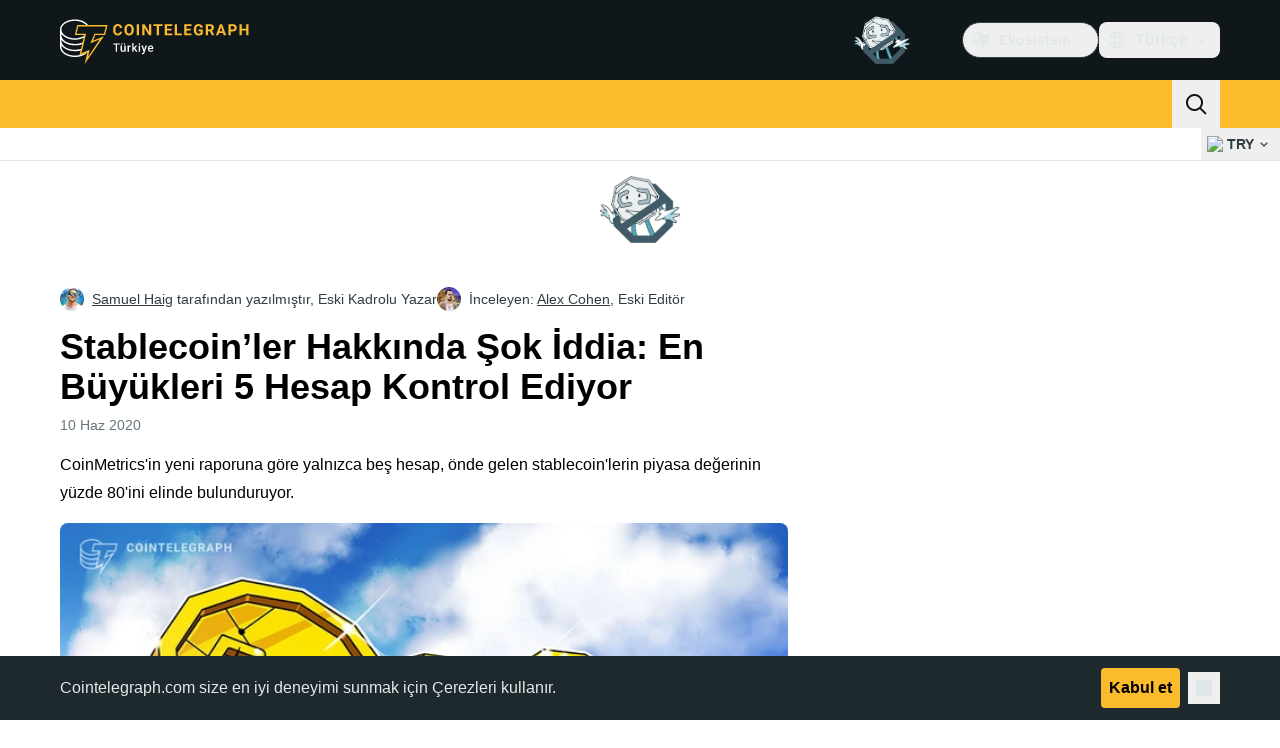

--- FILE ---
content_type: text/javascript; charset=utf-8
request_url: https://tr.cointelegraph.com/_duck/ducklings/BvDArwLk.js
body_size: -537
content:
import{d as l,aH as r,C as i,o as n,aI as c,D as p,c as o,as as a,r as d}from"./CxW1faFM.js";try{let e=typeof window<"u"?window:typeof global<"u"?global:typeof globalThis<"u"?globalThis:typeof self<"u"?self:{},t=new e.Error().stack;t&&(e._sentryDebugIds=e._sentryDebugIds||{},e._sentryDebugIds[t]="18a6bf8a-1228-422d-b339-449d82a0a08d",e._sentryDebugIdIdentifier="sentry-dbid-18a6bf8a-1228-422d-b339-449d82a0a08d")}catch{}const f={key:0,class:"h-5 w-5 text-xl empty:hidden"},u={key:1,class:"font-semibold empty:hidden"},y=l({__name:"TopBarItem",props:{as:{}},setup(e){const t=r();return(s,b)=>(n(),i(c(s.as||"button"),{class:"inline-flex items-center gap-1 px-0.5 py-1.5 text-sm text-ct-ds-fg-default hover:text-ct-ds-fg-stronger focus:outline-none ui-open:bg-ct-ds-bg-1 ui-open:text-ct-ds-accent-primary-default"},{default:p(()=>[t.icon?(n(),o("span",f,[d(s.$slots,"icon")])):a("",!0),t.label?(n(),o("span",u,[d(s.$slots,"label")])):a("",!0)]),_:3}))}});export{y as _};


--- FILE ---
content_type: text/javascript; charset=utf-8
request_url: https://tr.cointelegraph.com/_duck/ducklings/BuIaXM_6.js
body_size: -834
content:
import{X as t}from"./CxW1faFM.js";try{let e=typeof window<"u"?window:typeof global<"u"?global:typeof globalThis<"u"?globalThis:typeof self<"u"?self:{},n=new e.Error().stack;n&&(e._sentryDebugIds=e._sentryDebugIds||{},e._sentryDebugIds[n]="b15c8b5a-5cc4-49c6-b926-411237a687a3",e._sentryDebugIdIdentifier="sentry-dbid-b15c8b5a-5cc4-49c6-b926-411237a687a3")}catch{}const d=e=>t().$urql;export{d as u};
